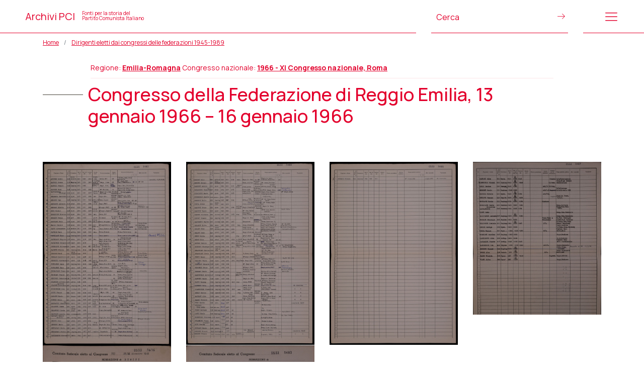

--- FILE ---
content_type: text/html; charset=UTF-8
request_url: https://www.archivipci.it/congressi-federazioni/congresso-della-federazione-di-reggio-emilia-13-gennaio-1966-16-gennaio-1966/
body_size: 8565
content:
<!DOCTYPE html>
<html lang="it-IT">
<head>
    <meta charset="UTF-8">
    <meta name="viewport" content="width=device-width, initial-scale=1, shrink-to-fit=no">
    <meta http-equiv="X-UA-Compatible" content="IE=edge">
    <link rel="profile" href="http://gmpg.org/xfn/11">
    <link rel="shortcut icon" href="https://www.archivipci.it/wp-content/themes/pci1921_theme-24/assets/images/favicon.png"/>
    <title>Congresso della Federazione di Reggio Emilia, 13 gennaio 1966 &#8211; 16 gennaio 1966 &#8211; Archivi Pci</title>
<meta name='robots' content='max-image-preview:large' />
<link rel="alternate" title="oEmbed (JSON)" type="application/json+oembed" href="https://www.archivipci.it/wp-json/oembed/1.0/embed?url=https%3A%2F%2Fwww.archivipci.it%2Fcongressi-federazioni%2Fcongresso-della-federazione-di-reggio-emilia-13-gennaio-1966-16-gennaio-1966%2F" />
<link rel="alternate" title="oEmbed (XML)" type="text/xml+oembed" href="https://www.archivipci.it/wp-json/oembed/1.0/embed?url=https%3A%2F%2Fwww.archivipci.it%2Fcongressi-federazioni%2Fcongresso-della-federazione-di-reggio-emilia-13-gennaio-1966-16-gennaio-1966%2F&#038;format=xml" />
<style id='wp-img-auto-sizes-contain-inline-css' type='text/css'>
img:is([sizes=auto i],[sizes^="auto," i]){contain-intrinsic-size:3000px 1500px}
/*# sourceURL=wp-img-auto-sizes-contain-inline-css */
</style>
<style id='wp-emoji-styles-inline-css' type='text/css'>

	img.wp-smiley, img.emoji {
		display: inline !important;
		border: none !important;
		box-shadow: none !important;
		height: 1em !important;
		width: 1em !important;
		margin: 0 0.07em !important;
		vertical-align: -0.1em !important;
		background: none !important;
		padding: 0 !important;
	}
/*# sourceURL=wp-emoji-styles-inline-css */
</style>
<style id='wp-block-library-inline-css' type='text/css'>
:root{--wp-block-synced-color:#7a00df;--wp-block-synced-color--rgb:122,0,223;--wp-bound-block-color:var(--wp-block-synced-color);--wp-editor-canvas-background:#ddd;--wp-admin-theme-color:#007cba;--wp-admin-theme-color--rgb:0,124,186;--wp-admin-theme-color-darker-10:#006ba1;--wp-admin-theme-color-darker-10--rgb:0,107,160.5;--wp-admin-theme-color-darker-20:#005a87;--wp-admin-theme-color-darker-20--rgb:0,90,135;--wp-admin-border-width-focus:2px}@media (min-resolution:192dpi){:root{--wp-admin-border-width-focus:1.5px}}.wp-element-button{cursor:pointer}:root .has-very-light-gray-background-color{background-color:#eee}:root .has-very-dark-gray-background-color{background-color:#313131}:root .has-very-light-gray-color{color:#eee}:root .has-very-dark-gray-color{color:#313131}:root .has-vivid-green-cyan-to-vivid-cyan-blue-gradient-background{background:linear-gradient(135deg,#00d084,#0693e3)}:root .has-purple-crush-gradient-background{background:linear-gradient(135deg,#34e2e4,#4721fb 50%,#ab1dfe)}:root .has-hazy-dawn-gradient-background{background:linear-gradient(135deg,#faaca8,#dad0ec)}:root .has-subdued-olive-gradient-background{background:linear-gradient(135deg,#fafae1,#67a671)}:root .has-atomic-cream-gradient-background{background:linear-gradient(135deg,#fdd79a,#004a59)}:root .has-nightshade-gradient-background{background:linear-gradient(135deg,#330968,#31cdcf)}:root .has-midnight-gradient-background{background:linear-gradient(135deg,#020381,#2874fc)}:root{--wp--preset--font-size--normal:16px;--wp--preset--font-size--huge:42px}.has-regular-font-size{font-size:1em}.has-larger-font-size{font-size:2.625em}.has-normal-font-size{font-size:var(--wp--preset--font-size--normal)}.has-huge-font-size{font-size:var(--wp--preset--font-size--huge)}.has-text-align-center{text-align:center}.has-text-align-left{text-align:left}.has-text-align-right{text-align:right}.has-fit-text{white-space:nowrap!important}#end-resizable-editor-section{display:none}.aligncenter{clear:both}.items-justified-left{justify-content:flex-start}.items-justified-center{justify-content:center}.items-justified-right{justify-content:flex-end}.items-justified-space-between{justify-content:space-between}.screen-reader-text{border:0;clip-path:inset(50%);height:1px;margin:-1px;overflow:hidden;padding:0;position:absolute;width:1px;word-wrap:normal!important}.screen-reader-text:focus{background-color:#ddd;clip-path:none;color:#444;display:block;font-size:1em;height:auto;left:5px;line-height:normal;padding:15px 23px 14px;text-decoration:none;top:5px;width:auto;z-index:100000}html :where(.has-border-color){border-style:solid}html :where([style*=border-top-color]){border-top-style:solid}html :where([style*=border-right-color]){border-right-style:solid}html :where([style*=border-bottom-color]){border-bottom-style:solid}html :where([style*=border-left-color]){border-left-style:solid}html :where([style*=border-width]){border-style:solid}html :where([style*=border-top-width]){border-top-style:solid}html :where([style*=border-right-width]){border-right-style:solid}html :where([style*=border-bottom-width]){border-bottom-style:solid}html :where([style*=border-left-width]){border-left-style:solid}html :where(img[class*=wp-image-]){height:auto;max-width:100%}:where(figure){margin:0 0 1em}html :where(.is-position-sticky){--wp-admin--admin-bar--position-offset:var(--wp-admin--admin-bar--height,0px)}@media screen and (max-width:600px){html :where(.is-position-sticky){--wp-admin--admin-bar--position-offset:0px}}

/*# sourceURL=wp-block-library-inline-css */
</style><style id='global-styles-inline-css' type='text/css'>
:root{--wp--preset--aspect-ratio--square: 1;--wp--preset--aspect-ratio--4-3: 4/3;--wp--preset--aspect-ratio--3-4: 3/4;--wp--preset--aspect-ratio--3-2: 3/2;--wp--preset--aspect-ratio--2-3: 2/3;--wp--preset--aspect-ratio--16-9: 16/9;--wp--preset--aspect-ratio--9-16: 9/16;--wp--preset--color--black: #000000;--wp--preset--color--cyan-bluish-gray: #abb8c3;--wp--preset--color--white: #ffffff;--wp--preset--color--pale-pink: #f78da7;--wp--preset--color--vivid-red: #cf2e2e;--wp--preset--color--luminous-vivid-orange: #ff6900;--wp--preset--color--luminous-vivid-amber: #fcb900;--wp--preset--color--light-green-cyan: #7bdcb5;--wp--preset--color--vivid-green-cyan: #00d084;--wp--preset--color--pale-cyan-blue: #8ed1fc;--wp--preset--color--vivid-cyan-blue: #0693e3;--wp--preset--color--vivid-purple: #9b51e0;--wp--preset--gradient--vivid-cyan-blue-to-vivid-purple: linear-gradient(135deg,rgb(6,147,227) 0%,rgb(155,81,224) 100%);--wp--preset--gradient--light-green-cyan-to-vivid-green-cyan: linear-gradient(135deg,rgb(122,220,180) 0%,rgb(0,208,130) 100%);--wp--preset--gradient--luminous-vivid-amber-to-luminous-vivid-orange: linear-gradient(135deg,rgb(252,185,0) 0%,rgb(255,105,0) 100%);--wp--preset--gradient--luminous-vivid-orange-to-vivid-red: linear-gradient(135deg,rgb(255,105,0) 0%,rgb(207,46,46) 100%);--wp--preset--gradient--very-light-gray-to-cyan-bluish-gray: linear-gradient(135deg,rgb(238,238,238) 0%,rgb(169,184,195) 100%);--wp--preset--gradient--cool-to-warm-spectrum: linear-gradient(135deg,rgb(74,234,220) 0%,rgb(151,120,209) 20%,rgb(207,42,186) 40%,rgb(238,44,130) 60%,rgb(251,105,98) 80%,rgb(254,248,76) 100%);--wp--preset--gradient--blush-light-purple: linear-gradient(135deg,rgb(255,206,236) 0%,rgb(152,150,240) 100%);--wp--preset--gradient--blush-bordeaux: linear-gradient(135deg,rgb(254,205,165) 0%,rgb(254,45,45) 50%,rgb(107,0,62) 100%);--wp--preset--gradient--luminous-dusk: linear-gradient(135deg,rgb(255,203,112) 0%,rgb(199,81,192) 50%,rgb(65,88,208) 100%);--wp--preset--gradient--pale-ocean: linear-gradient(135deg,rgb(255,245,203) 0%,rgb(182,227,212) 50%,rgb(51,167,181) 100%);--wp--preset--gradient--electric-grass: linear-gradient(135deg,rgb(202,248,128) 0%,rgb(113,206,126) 100%);--wp--preset--gradient--midnight: linear-gradient(135deg,rgb(2,3,129) 0%,rgb(40,116,252) 100%);--wp--preset--font-size--small: 13px;--wp--preset--font-size--medium: 20px;--wp--preset--font-size--large: 36px;--wp--preset--font-size--x-large: 42px;--wp--preset--spacing--20: 0.44rem;--wp--preset--spacing--30: 0.67rem;--wp--preset--spacing--40: 1rem;--wp--preset--spacing--50: 1.5rem;--wp--preset--spacing--60: 2.25rem;--wp--preset--spacing--70: 3.38rem;--wp--preset--spacing--80: 5.06rem;--wp--preset--shadow--natural: 6px 6px 9px rgba(0, 0, 0, 0.2);--wp--preset--shadow--deep: 12px 12px 50px rgba(0, 0, 0, 0.4);--wp--preset--shadow--sharp: 6px 6px 0px rgba(0, 0, 0, 0.2);--wp--preset--shadow--outlined: 6px 6px 0px -3px rgb(255, 255, 255), 6px 6px rgb(0, 0, 0);--wp--preset--shadow--crisp: 6px 6px 0px rgb(0, 0, 0);}:where(.is-layout-flex){gap: 0.5em;}:where(.is-layout-grid){gap: 0.5em;}body .is-layout-flex{display: flex;}.is-layout-flex{flex-wrap: wrap;align-items: center;}.is-layout-flex > :is(*, div){margin: 0;}body .is-layout-grid{display: grid;}.is-layout-grid > :is(*, div){margin: 0;}:where(.wp-block-columns.is-layout-flex){gap: 2em;}:where(.wp-block-columns.is-layout-grid){gap: 2em;}:where(.wp-block-post-template.is-layout-flex){gap: 1.25em;}:where(.wp-block-post-template.is-layout-grid){gap: 1.25em;}.has-black-color{color: var(--wp--preset--color--black) !important;}.has-cyan-bluish-gray-color{color: var(--wp--preset--color--cyan-bluish-gray) !important;}.has-white-color{color: var(--wp--preset--color--white) !important;}.has-pale-pink-color{color: var(--wp--preset--color--pale-pink) !important;}.has-vivid-red-color{color: var(--wp--preset--color--vivid-red) !important;}.has-luminous-vivid-orange-color{color: var(--wp--preset--color--luminous-vivid-orange) !important;}.has-luminous-vivid-amber-color{color: var(--wp--preset--color--luminous-vivid-amber) !important;}.has-light-green-cyan-color{color: var(--wp--preset--color--light-green-cyan) !important;}.has-vivid-green-cyan-color{color: var(--wp--preset--color--vivid-green-cyan) !important;}.has-pale-cyan-blue-color{color: var(--wp--preset--color--pale-cyan-blue) !important;}.has-vivid-cyan-blue-color{color: var(--wp--preset--color--vivid-cyan-blue) !important;}.has-vivid-purple-color{color: var(--wp--preset--color--vivid-purple) !important;}.has-black-background-color{background-color: var(--wp--preset--color--black) !important;}.has-cyan-bluish-gray-background-color{background-color: var(--wp--preset--color--cyan-bluish-gray) !important;}.has-white-background-color{background-color: var(--wp--preset--color--white) !important;}.has-pale-pink-background-color{background-color: var(--wp--preset--color--pale-pink) !important;}.has-vivid-red-background-color{background-color: var(--wp--preset--color--vivid-red) !important;}.has-luminous-vivid-orange-background-color{background-color: var(--wp--preset--color--luminous-vivid-orange) !important;}.has-luminous-vivid-amber-background-color{background-color: var(--wp--preset--color--luminous-vivid-amber) !important;}.has-light-green-cyan-background-color{background-color: var(--wp--preset--color--light-green-cyan) !important;}.has-vivid-green-cyan-background-color{background-color: var(--wp--preset--color--vivid-green-cyan) !important;}.has-pale-cyan-blue-background-color{background-color: var(--wp--preset--color--pale-cyan-blue) !important;}.has-vivid-cyan-blue-background-color{background-color: var(--wp--preset--color--vivid-cyan-blue) !important;}.has-vivid-purple-background-color{background-color: var(--wp--preset--color--vivid-purple) !important;}.has-black-border-color{border-color: var(--wp--preset--color--black) !important;}.has-cyan-bluish-gray-border-color{border-color: var(--wp--preset--color--cyan-bluish-gray) !important;}.has-white-border-color{border-color: var(--wp--preset--color--white) !important;}.has-pale-pink-border-color{border-color: var(--wp--preset--color--pale-pink) !important;}.has-vivid-red-border-color{border-color: var(--wp--preset--color--vivid-red) !important;}.has-luminous-vivid-orange-border-color{border-color: var(--wp--preset--color--luminous-vivid-orange) !important;}.has-luminous-vivid-amber-border-color{border-color: var(--wp--preset--color--luminous-vivid-amber) !important;}.has-light-green-cyan-border-color{border-color: var(--wp--preset--color--light-green-cyan) !important;}.has-vivid-green-cyan-border-color{border-color: var(--wp--preset--color--vivid-green-cyan) !important;}.has-pale-cyan-blue-border-color{border-color: var(--wp--preset--color--pale-cyan-blue) !important;}.has-vivid-cyan-blue-border-color{border-color: var(--wp--preset--color--vivid-cyan-blue) !important;}.has-vivid-purple-border-color{border-color: var(--wp--preset--color--vivid-purple) !important;}.has-vivid-cyan-blue-to-vivid-purple-gradient-background{background: var(--wp--preset--gradient--vivid-cyan-blue-to-vivid-purple) !important;}.has-light-green-cyan-to-vivid-green-cyan-gradient-background{background: var(--wp--preset--gradient--light-green-cyan-to-vivid-green-cyan) !important;}.has-luminous-vivid-amber-to-luminous-vivid-orange-gradient-background{background: var(--wp--preset--gradient--luminous-vivid-amber-to-luminous-vivid-orange) !important;}.has-luminous-vivid-orange-to-vivid-red-gradient-background{background: var(--wp--preset--gradient--luminous-vivid-orange-to-vivid-red) !important;}.has-very-light-gray-to-cyan-bluish-gray-gradient-background{background: var(--wp--preset--gradient--very-light-gray-to-cyan-bluish-gray) !important;}.has-cool-to-warm-spectrum-gradient-background{background: var(--wp--preset--gradient--cool-to-warm-spectrum) !important;}.has-blush-light-purple-gradient-background{background: var(--wp--preset--gradient--blush-light-purple) !important;}.has-blush-bordeaux-gradient-background{background: var(--wp--preset--gradient--blush-bordeaux) !important;}.has-luminous-dusk-gradient-background{background: var(--wp--preset--gradient--luminous-dusk) !important;}.has-pale-ocean-gradient-background{background: var(--wp--preset--gradient--pale-ocean) !important;}.has-electric-grass-gradient-background{background: var(--wp--preset--gradient--electric-grass) !important;}.has-midnight-gradient-background{background: var(--wp--preset--gradient--midnight) !important;}.has-small-font-size{font-size: var(--wp--preset--font-size--small) !important;}.has-medium-font-size{font-size: var(--wp--preset--font-size--medium) !important;}.has-large-font-size{font-size: var(--wp--preset--font-size--large) !important;}.has-x-large-font-size{font-size: var(--wp--preset--font-size--x-large) !important;}
/*# sourceURL=global-styles-inline-css */
</style>

<style id='classic-theme-styles-inline-css' type='text/css'>
/*! This file is auto-generated */
.wp-block-button__link{color:#fff;background-color:#32373c;border-radius:9999px;box-shadow:none;text-decoration:none;padding:calc(.667em + 2px) calc(1.333em + 2px);font-size:1.125em}.wp-block-file__button{background:#32373c;color:#fff;text-decoration:none}
/*# sourceURL=/wp-includes/css/classic-themes.min.css */
</style>
<link rel='stylesheet' id='contact-form-7-css' href='https://www.archivipci.it/wp-content/plugins/contact-form-7/includes/css/styles.css?ver=6.1.4' type='text/css' media='all' />
<link rel='stylesheet' id='bootstrap_css-css' href='https://www.archivipci.it/wp-content/themes/pci1921_theme-24/assets/vendor/bootstrap-5.0.2-dist/css/bootstrap.min.css?ver=6.9' type='text/css' media='all' />
<link rel='stylesheet' id='FontAwesome_css-css' href='https://www.archivipci.it/wp-content/themes/pci1921_theme-24/assets/fonts/fontawesome-free-5/css/all.css?ver=6.9' type='text/css' media='all' />
<link rel='stylesheet' id='Linearicons_css-css' href='https://www.archivipci.it/wp-content/themes/pci1921_theme-24/assets/fonts/Linearicons-Free/WebFont/linearicons_style.css?ver=6.9' type='text/css' media='all' />
<link rel='stylesheet' id='lightcase-css' href='https://www.archivipci.it/wp-content/themes/pci1921_theme-24/assets/vendor/lightcase-2.5.0/src/css/lightcase.css?ver=6.9' type='text/css' media='all' />
<link rel='stylesheet' id='lightGallery-css' href='https://www.archivipci.it/wp-content/themes/pci1921_theme-24/assets/vendor/lightGallery/css/lightgallery.css?ver=6.9' type='text/css' media='all' />
<link rel='stylesheet' id='select2_css-css' href='https://www.archivipci.it/wp-content/themes/pci1921_theme-24/assets/vendor/select2/css/select2.min.css?ver=6.9' type='text/css' media='all' />
<link rel='stylesheet' id='leaflet_css-css' href='https://www.archivipci.it/wp-content/themes/pci1921_theme-24/assets/leaflet/leaflet.css?ver=6.9' type='text/css' media='all' />
<link rel='stylesheet' id='leaflet_MarkerCluster_css-css' href='https://www.archivipci.it/wp-content/themes/pci1921_theme-24/assets/leaflet/lib/MarkerCluster.css?ver=6.9' type='text/css' media='all' />
<link rel='stylesheet' id='leaflet__MarkerClustercss-css' href='https://www.archivipci.it/wp-content/themes/pci1921_theme-24/assets/leaflet/lib/MarkerCluster.Default.css?ver=6.9' type='text/css' media='all' />
<link rel='stylesheet' id='style-css' href='https://www.archivipci.it/wp-content/themes/pci1921_theme-24/style.css?ver=6.9' type='text/css' media='all' />
<link rel='stylesheet' id='style_responsive-css' href='https://www.archivipci.it/wp-content/themes/pci1921_theme-24/responsive.css?ver=6.9' type='text/css' media='all' />
<script type="text/javascript" src="https://www.archivipci.it/wp-includes/js/jquery/jquery.min.js?ver=3.7.1" id="jquery-core-js"></script>
<script type="text/javascript" src="https://www.archivipci.it/wp-includes/js/jquery/jquery-migrate.min.js?ver=3.4.1" id="jquery-migrate-js"></script>
<link rel="https://api.w.org/" href="https://www.archivipci.it/wp-json/" /><link rel="alternate" title="JSON" type="application/json" href="https://www.archivipci.it/wp-json/wp/v2/congressi/1464" /><link rel="EditURI" type="application/rsd+xml" title="RSD" href="https://www.archivipci.it/xmlrpc.php?rsd" />
<meta name="generator" content="WordPress 6.9" />
<link rel="canonical" href="https://www.archivipci.it/congressi-federazioni/congresso-della-federazione-di-reggio-emilia-13-gennaio-1966-16-gennaio-1966/" />
<link rel='shortlink' href='https://www.archivipci.it/?p=1464' />
    <!-- Global site tag (gtag.js) - Google Analytics -->
    <script async
            src="https://www.googletagmanager.com/gtag/js?id=G-6ZER82HLRD"></script>
    <script> window.dataLayer = window.dataLayer || [];

        function
        gtag() {
            dataLayer.push(arguments);
        }

        gtag('js', new Date());
        gtag('config', 'G-6ZER82HLRD'); </script>
</head>
<body class="wp-singular congressi-template-default single single-congressi postid-1464 wp-theme-pci1921_theme-24">

<!-- menu (modale) -->
<div class="modal fade bg_primary" id="main_menu_modal" tabindex="-1" role="dialog" aria-labelledby="main_menu"
     aria-hidden="true">
    <div class="modal-dialog" role="document">
        <div class="modal-content">
            <div class="modal-header">
                <div class="row justify-content-end w-100">
                    <div class="col-1 text-end">
                        <div type="button" class="close px-0" data-bs-dismiss="modal" aria-label="Close">
                            <i class="lnr lnr-cross"></i>
                        </div>
                    </div>
                </div>
            </div>
            <div class="modal-body">
                <section class="bg_primary mt-5">
    <div class="container">
        <div class="row justify-content-center">
<!--            <div class="col-12">-->
<!--                <h1><a href="--><!--">--><!--</a></h1>-->
<!--            </div>-->
            <div class="col-md-4">
                <nav>
                    <ul id="menu-principale" class="menu"><li id="menu-item-2308" class="menu-item menu-item-type-post_type menu-item-object-page menu-item-home menu-item-2308"><a href="https://www.archivipci.it/">Home</a></li>
<li id="menu-item-2307" class="menu-item menu-item-type-post_type menu-item-object-page menu-item-2307"><a href="https://www.archivipci.it/archivi/">Gli archivi</a></li>
<li id="menu-item-2387" class="menu-item menu-item-type-post_type menu-item-object-page menu-item-2387"><a href="https://www.archivipci.it/soggetti-produttori/">Soggetti produttori</a></li>
<li id="menu-item-2390" class="menu-item menu-item-type-post_type menu-item-object-page menu-item-2390"><a href="https://www.archivipci.it/mappa/">La mappa</a></li>
<li id="menu-item-2298" class="menu-item menu-item-type-post_type_archive menu-item-object-congressi menu-item-2298"><a href="https://www.archivipci.it/congressi-federazioni/">Congressi e dirigenti delle federazioni</a></li>
<li id="menu-item-2299" class="menu-item menu-item-type-post_type_archive menu-item-object-photogallery menu-item-2299"><a href="https://www.archivipci.it/gallerie/">Gallerie immagini</a></li>
<li id="menu-item-2447" class="menu-item menu-item-type-post_type_archive menu-item-object-periodici menu-item-2447"><a href="https://www.archivipci.it/periodici/">I periodici</a></li>
</ul>                </nav>
            </div>
            <div class="offset-md-1 col-md-4">
                <div class="row mx-0 h-100 align-content-between">
                    <div class="col-12">
                        <nav>
                            <ul id="menu-editoriale" class="menu"><li id="menu-item-2300" class="menu-item menu-item-type-post_type menu-item-object-page menu-item-2300"><a href="https://www.archivipci.it/il-progetto/">Il progetto</a></li>
<li id="menu-item-2301" class="menu-item menu-item-type-post_type_archive menu-item-object-partners menu-item-2301"><a href="https://www.archivipci.it/partner/">Promotori e partner</a></li>
<li id="menu-item-2448" class="menu-item menu-item-type-post_type menu-item-object-page menu-item-2448"><a href="https://www.archivipci.it/contribuisci/">Contribuisci al portale</a></li>
</ul>                        </nav>
                    </div>
                    <div class="col-12">
                        <nav>
                            <ul id="menu-servizio" class="menu"><li id="menu-item-177" class="menu-item menu-item-type-post_type menu-item-object-page menu-item-177"><a href="https://www.archivipci.it/crediti/">Crediti</a></li>
<li id="menu-item-178" class="menu-item menu-item-type-post_type menu-item-object-page menu-item-178"><a href="https://www.archivipci.it/note-legali/">Note legali</a></li>
<li id="menu-item-176" class="menu-item menu-item-type-post_type menu-item-object-page menu-item-privacy-policy menu-item-176"><a rel="privacy-policy" href="https://www.archivipci.it/privacy-policy/">Privacy</a></li>
</ul>                        </nav>
                    </div>
                </div>


            </div>
        </div>
    </div>
</section>
            </div>
        </div>
    </div>
</div>
<!-- /menu (modale) -->

<header>
    <div class="row justify-content-between align-items-center h-100">
                    <div class="col-8">
                <div>
                    <a href="https://www.archivipci.it">
                        Archivi PCI <div style="font-size: 10px;line-height: 10px;display: inline-block;margin-left: 10px;">Fonti per la storia del<br>Partito Comunista Italiano</div>
                    </a>
                </div>
            </div>
            <div class="col-3">
                <div>
                    <form method="get" action="https://www.archivipci.it/results" style="position: relative;">
                        <input type="text" id="generic_search" class="site_search" name="keyword"
                               placeholder="Cerca" style="border: none;">
                        <button type="submit">
                            <!--                        <img src="-->
                            <!--/assets/images/cerca.svg">-->
                            <i class="lnr lnr-arrow-right" style="font-size: medium;"></i>
                        </button>
                    </form>
                </div>
            </div>
            <div class="col-1">
                <div>
                    <div class="lnr lnr-menu menu_btn_open"></div>
                </div>
            </div>
            </div>
</header>

<div class="main-content">
            <section id="breadcrumbs" class="p-0">
            <div class="container">
                <nav aria-label="breadcrumb">
                    <ol class="breadcrumb"><li class="breadcrumb-item"><a href="https://www.archivipci.it">Home</a></li><li class="breadcrumb-item"><a href="https://www.archivipci.it/congressi-federazioni/">Dirigenti eletti dai congressi delle federazioni 1945-1989</a></li></ol>                </nav>
            </div>
        </section>
        

<div id="title">
    <div class="container">
        <div class="row justify-content-center">
            <div class="col-md-10 mb-2">
                <div class="congressi_subtitle">
                    Regione: <strong><a href="https://www.archivipci.it/congressi-federazioni-regione/emilia-romagna/">Emilia-Romagna</a></strong>                    <span class="ml-4"></span>Congresso nazionale: <strong><a href="https://www.archivipci.it/congressi-federazioni-anno/1966/">1966 - XI Congresso nazionale, Roma</a></strong>                </div>
            </div>

        </div>
        <div class="row align-items-center">
            <div class="col-md-10">
                <h1>Congresso della Federazione di Reggio Emilia, 13 gennaio 1966 &#8211; 16 gennaio 1966</h1>
            </div>
        </div>

    </div>
</div>
<div class="container-fluid my-5">
    <section class="mb-5">
        <div class="container">
            <div id="lightgallery"  class="row">
                                    <div class="col-6 col-md-3" data-src="https://images.fondazionegramsci.org/1920/HIST0094/1966/1966_EmilaRomagna_RE_01.jpg" data-sub-html="">
<!--                        <a href="--><!--"-->
<!--                           data-rel="lightcase:gallery"-->
<!--                           title="--><!--">-->
<!--                            <img src="--><!--" class="img-fluid"/>-->
<!--                        </a>-->
                        <a href="">
                            <img src="https://images.fondazionegramsci.org/1920/HIST0094/1966/1966_EmilaRomagna_RE_01.jpg" class="img-fluid"/>
                        </a>
                    </div>
                                        <div class="col-6 col-md-3" data-src="https://images.fondazionegramsci.org/1920/HIST0094/1966/1966_EmilaRomagna_RE_02.jpg" data-sub-html="">
<!--                        <a href="--><!--"-->
<!--                           data-rel="lightcase:gallery"-->
<!--                           title="--><!--">-->
<!--                            <img src="--><!--" class="img-fluid"/>-->
<!--                        </a>-->
                        <a href="">
                            <img src="https://images.fondazionegramsci.org/1920/HIST0094/1966/1966_EmilaRomagna_RE_02.jpg" class="img-fluid"/>
                        </a>
                    </div>
                                        <div class="col-6 col-md-3" data-src="https://images.fondazionegramsci.org/1920/HIST0094/1966/1966_EmilaRomagna_RE_03.jpg" data-sub-html="">
<!--                        <a href="--><!--"-->
<!--                           data-rel="lightcase:gallery"-->
<!--                           title="--><!--">-->
<!--                            <img src="--><!--" class="img-fluid"/>-->
<!--                        </a>-->
                        <a href="">
                            <img src="https://images.fondazionegramsci.org/1920/HIST0094/1966/1966_EmilaRomagna_RE_03.jpg" class="img-fluid"/>
                        </a>
                    </div>
                                        <div class="col-6 col-md-3" data-src="https://images.fondazionegramsci.org/1920/HIST0094/CFC_1966/1966_EmiliaRomagna_RE_CFCSEG_03.jpg" data-sub-html="">
<!--                        <a href="--><!--"-->
<!--                           data-rel="lightcase:gallery"-->
<!--                           title="--><!--">-->
<!--                            <img src="--><!--" class="img-fluid"/>-->
<!--                        </a>-->
                        <a href="">
                            <img src="https://images.fondazionegramsci.org/1920/HIST0094/CFC_1966/1966_EmiliaRomagna_RE_CFCSEG_03.jpg" class="img-fluid"/>
                        </a>
                    </div>
                                        <div class="col-6 col-md-3" data-src="https://images.fondazionegramsci.org/1920/HIST0094/CFC_1966/1966_EmiliaRomagna_RN_CFCSEG_01.jpg" data-sub-html="">
<!--                        <a href="--><!--"-->
<!--                           data-rel="lightcase:gallery"-->
<!--                           title="--><!--">-->
<!--                            <img src="--><!--" class="img-fluid"/>-->
<!--                        </a>-->
                        <a href="">
                            <img src="https://images.fondazionegramsci.org/1920/HIST0094/CFC_1966/1966_EmiliaRomagna_RN_CFCSEG_01.jpg" class="img-fluid"/>
                        </a>
                    </div>
                                        <div class="col-6 col-md-3" data-src="https://images.fondazionegramsci.org/1920/HIST0094/CFC_1966/1966_EmiliaRomagna_RE_CFCSEG_02.jpg" data-sub-html="">
<!--                        <a href="--><!--"-->
<!--                           data-rel="lightcase:gallery"-->
<!--                           title="--><!--">-->
<!--                            <img src="--><!--" class="img-fluid"/>-->
<!--                        </a>-->
                        <a href="">
                            <img src="https://images.fondazionegramsci.org/1920/HIST0094/CFC_1966/1966_EmiliaRomagna_RE_CFCSEG_02.jpg" class="img-fluid"/>
                        </a>
                    </div>
                                </div>
        </div>
    </section>
</div>

</div><!-- /.main-content -->

<footer>
    <div class="container">
        <div class="row my-3">
            <div class="col-md-6">
                                        <h2>Promotori e partner</h2>
                        <ul class="promo_footer mt-3">
                                                            <li><a href="https://www.archivipci.it/partner/fondazione-gramsci/">Fondazione Gramsci </a></li>
                                                                <li><a href="https://www.archivipci.it/partner/fondazione-gramsci-emilia-romagna/">Fondazione Gramsci Emilia-Romagna</a></li>
                                                                <li><a href="https://www.archivipci.it/partner/fondazione-istituto-piemontese-antonio-gramsci/">Fondazione Istituto piemontese Antonio Gramsci</a></li>
                                                                <li><a href="https://www.archivipci.it/partner/istituto-gramsci-pugliese/">Fondazione Gramsci di Puglia</a></li>
                                                                <li><a href="https://www.archivipci.it/partner/istituto-gramsci-marche/">Istituto Gramsci Marche</a></li>
                                                        </ul>
                                    </div>
            <div class="col-md-6">
                                        <h2></h2>
                        <ul class="promo_footer mt-3">
                                                            <li><a href="https://www.archivipci.it/partner/istituto-gramsci-siciliano/">Istituto Gramsci siciliano</a></li>
                                                                <li><a href="https://www.archivipci.it/partner/istituto-gramsci-toscano/">Istituto Gramsci toscano</a></li>
                                                                <li><a href="https://www.archivipci.it/partner/fondazione-archivio-audiovisivo-del-movimento-operaio-e-democratico-aamod/">Aamod - Archivio audiovisivo del movimento operaio e democratico</a></li>
                                                                <li><a href="https://www.archivipci.it/partner/associazione-enrico-berlinguer/">Associazione Enrico Berlinguer - Rete delle fondazioni democratiche</a></li>
                                                                <li><a href="https://www.archivipci.it/partner/istituto-nazionale-ferruccio-parri/">Istituto nazionale Ferruccio Parri - Rete degli istituti per la storia della Resistenza e dell'età contemporanea</a></li>
                                                        </ul>
                                    </div>
        </div>
    </div>
    <div style="background-color: #D6002B;";>
        <div class="container">
    <div class="row py-3  text-uppercase" >
        <div class="col-md-6">
            <nav>
                <ul id="footer_menu" class="menu"><li class="menu-item menu-item-type-post_type menu-item-object-page menu-item-177"><a href="https://www.archivipci.it/crediti/">Crediti</a></li>
<li class="menu-item menu-item-type-post_type menu-item-object-page menu-item-178"><a href="https://www.archivipci.it/note-legali/">Note legali</a></li>
<li class="menu-item menu-item-type-post_type menu-item-object-page menu-item-privacy-policy menu-item-176"><a rel="privacy-policy" href="https://www.archivipci.it/privacy-policy/">Privacy</a></li>
</ul>            </nav>
        </div>
        <div class="col-md-6 text-right">
            <a href="https://www.regesta.com/" target="_blank">Partner tecnico: regesta.exe</a>
        </div>
    </div>
        </div>
    </div>
</footer><!-- /#footer  -->
<script type="speculationrules">
{"prefetch":[{"source":"document","where":{"and":[{"href_matches":"/*"},{"not":{"href_matches":["/wp-*.php","/wp-admin/*","/wp-content/uploads/*","/wp-content/*","/wp-content/plugins/*","/wp-content/themes/pci1921_theme-24/*","/*\\?(.+)"]}},{"not":{"selector_matches":"a[rel~=\"nofollow\"]"}},{"not":{"selector_matches":".no-prefetch, .no-prefetch a"}}]},"eagerness":"conservative"}]}
</script>
<script type="text/javascript" src="https://www.archivipci.it/wp-includes/js/dist/hooks.min.js?ver=dd5603f07f9220ed27f1" id="wp-hooks-js"></script>
<script type="text/javascript" src="https://www.archivipci.it/wp-includes/js/dist/i18n.min.js?ver=c26c3dc7bed366793375" id="wp-i18n-js"></script>
<script type="text/javascript" id="wp-i18n-js-after">
/* <![CDATA[ */
wp.i18n.setLocaleData( { 'text direction\u0004ltr': [ 'ltr' ] } );
//# sourceURL=wp-i18n-js-after
/* ]]> */
</script>
<script type="text/javascript" src="https://www.archivipci.it/wp-content/plugins/contact-form-7/includes/swv/js/index.js?ver=6.1.4" id="swv-js"></script>
<script type="text/javascript" id="contact-form-7-js-translations">
/* <![CDATA[ */
( function( domain, translations ) {
	var localeData = translations.locale_data[ domain ] || translations.locale_data.messages;
	localeData[""].domain = domain;
	wp.i18n.setLocaleData( localeData, domain );
} )( "contact-form-7", {"translation-revision-date":"2026-01-14 20:31:08+0000","generator":"GlotPress\/4.0.3","domain":"messages","locale_data":{"messages":{"":{"domain":"messages","plural-forms":"nplurals=2; plural=n != 1;","lang":"it"},"This contact form is placed in the wrong place.":["Questo modulo di contatto \u00e8 posizionato nel posto sbagliato."],"Error:":["Errore:"]}},"comment":{"reference":"includes\/js\/index.js"}} );
//# sourceURL=contact-form-7-js-translations
/* ]]> */
</script>
<script type="text/javascript" id="contact-form-7-js-before">
/* <![CDATA[ */
var wpcf7 = {
    "api": {
        "root": "https:\/\/www.archivipci.it\/wp-json\/",
        "namespace": "contact-form-7\/v1"
    }
};
//# sourceURL=contact-form-7-js-before
/* ]]> */
</script>
<script type="text/javascript" src="https://www.archivipci.it/wp-content/plugins/contact-form-7/includes/js/index.js?ver=6.1.4" id="contact-form-7-js"></script>
<script type="text/javascript" src="https://www.archivipci.it/wp-includes/js/imagesloaded.min.js?ver=5.0.0" id="imagesloaded-js"></script>
<script type="text/javascript" src="https://www.archivipci.it/wp-includes/js/masonry.min.js?ver=4.2.2" id="masonry-js"></script>
<script type="text/javascript" src="https://www.archivipci.it/wp-content/themes/pci1921_theme-24/assets/vendor/bootstrap-5.0.2-dist/js/bootstrap.bundle.min.js?ver=6.9" id="bootstrap_js-js"></script>
<script type="text/javascript" src="https://www.archivipci.it/wp-content/themes/pci1921_theme-24/assets/fonts/fontawesome-free-5/js/all.js?ver=6.9" id="FontAwesome_js-js"></script>
<script type="text/javascript" src="https://www.archivipci.it/wp-content/themes/pci1921_theme-24/assets/vendor/lightcase-2.5.0/src/js/lightcase.js?ver=6.9" id="lightcase_js-js"></script>
<script type="text/javascript" src="https://www.archivipci.it/wp-content/themes/pci1921_theme-24/assets/vendor/lightGallery/js/lightgallery-all.min.js?ver=6.9" id="lightGallery_js-js"></script>
<script type="text/javascript" src="https://www.archivipci.it/wp-content/themes/pci1921_theme-24/assets/vendor/select2/js/select2.full.min.js?ver=6.9" id="select2_js-js"></script>
<script type="text/javascript" src="https://www.archivipci.it/wp-content/themes/pci1921_theme-24/assets/lib/jquery.mousewheel.min.js?ver=6.9" id="jQUery_mousewheel_js-js"></script>
<script type="text/javascript" src="https://www.archivipci.it/wp-content/themes/pci1921_theme-24/assets/lib/picturefill.min.js?ver=6.9" id="picturefill_js-js"></script>
<script type="text/javascript" src="https://www.archivipci.it/wp-content/themes/pci1921_theme-24/assets/leaflet/leaflet.js?ver=6.9" id="leaflet_js-js"></script>
<script type="text/javascript" src="https://www.archivipci.it/wp-content/themes/pci1921_theme-24/assets/leaflet/lib/leaflet.markercluster-src.js?ver=6.9" id="leaflet_markercluster_js-js"></script>
<script type="text/javascript" src="https://www.archivipci.it/wp-content/themes/pci1921_theme-24/assets/js/custom.js?ver=6.9" id="custom-scripts-js"></script>
<script id="wp-emoji-settings" type="application/json">
{"baseUrl":"https://s.w.org/images/core/emoji/17.0.2/72x72/","ext":".png","svgUrl":"https://s.w.org/images/core/emoji/17.0.2/svg/","svgExt":".svg","source":{"concatemoji":"https://www.archivipci.it/wp-includes/js/wp-emoji-release.min.js?ver=6.9"}}
</script>
<script type="module">
/* <![CDATA[ */
/*! This file is auto-generated */
const a=JSON.parse(document.getElementById("wp-emoji-settings").textContent),o=(window._wpemojiSettings=a,"wpEmojiSettingsSupports"),s=["flag","emoji"];function i(e){try{var t={supportTests:e,timestamp:(new Date).valueOf()};sessionStorage.setItem(o,JSON.stringify(t))}catch(e){}}function c(e,t,n){e.clearRect(0,0,e.canvas.width,e.canvas.height),e.fillText(t,0,0);t=new Uint32Array(e.getImageData(0,0,e.canvas.width,e.canvas.height).data);e.clearRect(0,0,e.canvas.width,e.canvas.height),e.fillText(n,0,0);const a=new Uint32Array(e.getImageData(0,0,e.canvas.width,e.canvas.height).data);return t.every((e,t)=>e===a[t])}function p(e,t){e.clearRect(0,0,e.canvas.width,e.canvas.height),e.fillText(t,0,0);var n=e.getImageData(16,16,1,1);for(let e=0;e<n.data.length;e++)if(0!==n.data[e])return!1;return!0}function u(e,t,n,a){switch(t){case"flag":return n(e,"\ud83c\udff3\ufe0f\u200d\u26a7\ufe0f","\ud83c\udff3\ufe0f\u200b\u26a7\ufe0f")?!1:!n(e,"\ud83c\udde8\ud83c\uddf6","\ud83c\udde8\u200b\ud83c\uddf6")&&!n(e,"\ud83c\udff4\udb40\udc67\udb40\udc62\udb40\udc65\udb40\udc6e\udb40\udc67\udb40\udc7f","\ud83c\udff4\u200b\udb40\udc67\u200b\udb40\udc62\u200b\udb40\udc65\u200b\udb40\udc6e\u200b\udb40\udc67\u200b\udb40\udc7f");case"emoji":return!a(e,"\ud83e\u1fac8")}return!1}function f(e,t,n,a){let r;const o=(r="undefined"!=typeof WorkerGlobalScope&&self instanceof WorkerGlobalScope?new OffscreenCanvas(300,150):document.createElement("canvas")).getContext("2d",{willReadFrequently:!0}),s=(o.textBaseline="top",o.font="600 32px Arial",{});return e.forEach(e=>{s[e]=t(o,e,n,a)}),s}function r(e){var t=document.createElement("script");t.src=e,t.defer=!0,document.head.appendChild(t)}a.supports={everything:!0,everythingExceptFlag:!0},new Promise(t=>{let n=function(){try{var e=JSON.parse(sessionStorage.getItem(o));if("object"==typeof e&&"number"==typeof e.timestamp&&(new Date).valueOf()<e.timestamp+604800&&"object"==typeof e.supportTests)return e.supportTests}catch(e){}return null}();if(!n){if("undefined"!=typeof Worker&&"undefined"!=typeof OffscreenCanvas&&"undefined"!=typeof URL&&URL.createObjectURL&&"undefined"!=typeof Blob)try{var e="postMessage("+f.toString()+"("+[JSON.stringify(s),u.toString(),c.toString(),p.toString()].join(",")+"));",a=new Blob([e],{type:"text/javascript"});const r=new Worker(URL.createObjectURL(a),{name:"wpTestEmojiSupports"});return void(r.onmessage=e=>{i(n=e.data),r.terminate(),t(n)})}catch(e){}i(n=f(s,u,c,p))}t(n)}).then(e=>{for(const n in e)a.supports[n]=e[n],a.supports.everything=a.supports.everything&&a.supports[n],"flag"!==n&&(a.supports.everythingExceptFlag=a.supports.everythingExceptFlag&&a.supports[n]);var t;a.supports.everythingExceptFlag=a.supports.everythingExceptFlag&&!a.supports.flag,a.supports.everything||((t=a.source||{}).concatemoji?r(t.concatemoji):t.wpemoji&&t.twemoji&&(r(t.twemoji),r(t.wpemoji)))});
//# sourceURL=https://www.archivipci.it/wp-includes/js/wp-emoji-loader.min.js
/* ]]> */
</script>

<script>

    /*-------------------------------------------
             max-height img uguale a width
            ---------------------------------------------*/

    // jQuery(window).on('resize', function () {
    //     var cw = jQuery('.photogallery_grid > div').width();
    //     jQuery('.photogallery_grid > div').css({'height': (cw / 1.4) + 'px'});
    // }).trigger('resize');
    //
    // jQuery(document).ready(function ($) {
    //
    //     $("p:has(img.aligncenter)").css('text-align', 'center');
    //
    //
    //     bsCustomFileInput.init();
    //
    //
    // });

</script>

</body>
</html>	

--- FILE ---
content_type: image/svg+xml
request_url: https://www.archivipci.it/wp-content/themes/pci1921_theme-24/assets/images/riga.svg
body_size: 185
content:
<?xml version="1.0" encoding="utf-8"?>
<!-- Generator: Adobe Illustrator 15.0.2, SVG Export Plug-In . SVG Version: 6.00 Build 0)  -->
<!DOCTYPE svg PUBLIC "-//W3C//DTD SVG 1.1//EN" "http://www.w3.org/Graphics/SVG/1.1/DTD/svg11.dtd">
<svg version="1.1" id="Livello_1" xmlns="http://www.w3.org/2000/svg" xmlns:xlink="http://www.w3.org/1999/xlink" x="0px" y="0px"
	 width="200px" height="24px" viewBox="0 0 200 24" enable-background="new 0 0 200 24" xml:space="preserve">
<line fill="none" stroke="#443F35" stroke-miterlimit="10" x1="200" y1="12.5" x2="0" y2="12.5"/>
</svg>
